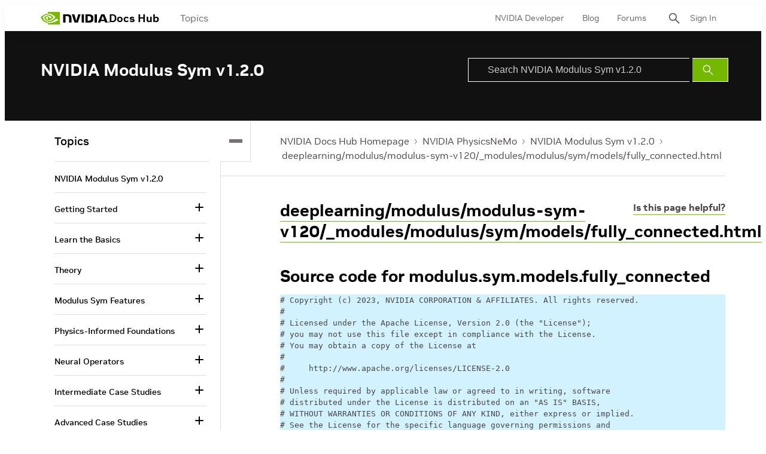

--- FILE ---
content_type: application/x-javascript;charset=utf-8
request_url: https://smetrics.nvidia.com/id?d_visid_ver=5.5.0&d_fieldgroup=A&mcorgid=F207D74D549850760A4C98C6%40AdobeOrg&mid=91622561920592851464035523806929341342&ts=1769356522621
body_size: -41
content:
{"mid":"91622561920592851464035523806929341342"}